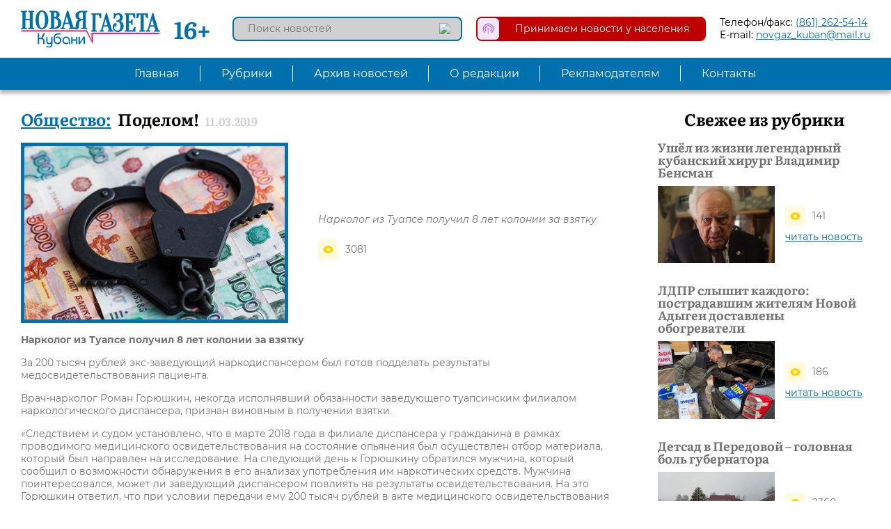

--- FILE ---
content_type: text/html; charset=utf-8
request_url: https://ngkub.ru/index.php?route=simplearticles/article&sa_category_id=6&sa_article_id=6447
body_size: 5863
content:
<!DOCTYPE html>
<!--[if IE]><![endif]-->
<!--[if IE 8 ]><html dir="ltr" lang="ru" class="ie8"><![endif]-->
<!--[if IE 9 ]><html dir="ltr" lang="ru" class="ie9"><![endif]-->
<!--[if (gt IE 9)|!(IE)]><!-->
<html dir="ltr" lang="ru">
<!--<![endif]-->
<head>
<meta charset="UTF-8" />
<meta name="format-detection" content="telephone=no">
<meta name="viewport" content="width=device-width, initial-scale=1, maximum-scale=1, user-scalable=no">
<meta http-equiv="X-UA-Compatible" content="IE=edge">
<link rel="apple-touch-icon" sizes="180x180" href="/apple-touch-icon.png">
<link rel="icon" type="image/png" sizes="32x32" href="/favicon-32x32.png">
<link rel="icon" type="image/png" sizes="16x16" href="/favicon-16x16.png">
<link rel="manifest" href="/site.webmanifest">
<link rel="mask-icon" href="/safari-pinned-tab.svg" color="#5bbad5">
<meta name="msapplication-TileColor" content="#2b5797">
<meta name="theme-color" content="#ffffff">
<title>Поделом! | Новая Газета Кубани</title>
<base href="https://ngkub.ru/" />
<meta name="description" content="Нарколог из Туапсе получил 8 лет колонии за взятку" />
<meta property="og:title" content="Поделом! | Новая Газета Кубани" />
<meta property="og:type" content="website" />
<meta property="og:url" content="https://ngkub.ru/index.php?route=simplearticles/article&amp;sa_category_id=6&amp;sa_article_id=6447" />
<meta property="og:image" content="https://ngkub.ru/image/cache/catalog/before_2019/narkolog-450x300.jpg" />
<meta property="og:site_name" content="Новая Газета Кубани" />
<script src="catalog/view/javascript/jquery/jquery-3.4.1.min.js" type="text/javascript"></script>
<script src="catalog/view/javascript/jquery/mmenu/jquery.mmenu.all.js" type="text/javascript"></script>
<script src="catalog/view/javascript/jquery/fancybox/jquery.fancybox.min.js" type="text/javascript"></script>
<link href="catalog/view/javascript/jquery/mmenu/jquery.mmenu.all.css" media="all" rel="stylesheet">
<link href="catalog/view/javascript/jquery/fancybox/jquery.fancybox.min.css" media="all" rel="stylesheet">
<link href="catalog/view/theme/ngk/css/hamburgers.css" media="all" rel="stylesheet">
<link href="catalog/view/theme/ngk/css/ngk_style.css?v=1.1" media="all" rel="stylesheet">
<link href="catalog/view/theme/ngk/css/ngk_screen.css?v=1.1" media="screen" rel="stylesheet">
<script src="catalog/view/javascript/ngk.js" type="text/javascript"></script>
</head>
<body class="simplearticles-article">
<div id="page">
<header class="fixed">
  <div class="header_line inner df fdr jcsb aic">
    <div class="header_line_left df fdr jcfs aic">
      <div class="mobile_menu_open hamburger hamburger--collapse">
        <span class="hamburger-box">
          <span class="hamburger-inner"></span>
        </span>
      </div>
      <a class="logo" href="https://ngkub.ru/"><img src="/image/catalog/logo.svg" title="Новая Газета Кубани" alt="Новая Газета Кубани"></a>
      <span class="age_rating">16+</span>
    </div>
    <div class="header_line_right df fdr jcfe aic">
      <div id="news_search" class="news_search">
  <input type="text" name="news_search" value="" placeholder="Поиск новостей" class="bsbb">
  <button type="button"><img src="/image/catalog/icons/search.svg"></button>
</div>      <a class="accept_news df fdr jcsb aic" href="/newsincome/">
        <img src="/image/catalog/icons/accept_news.svg">
        <p class="bsbb">Принимаем новости у населения</p>
      </a>
      <div class="phone_email">
        <p><span>Телефон/факс: </span><a href="tel:(861) 262-54-14">(861) 262-54-14</a></p>
        <p><span>E-mail: </span><a href="mailto:novgaz_kuban@mail.ru">novgaz_kuban@mail.ru</a></p>
      </div>
    </div>
  </div>
  <nav id="topmenu" class="topmenu">
  <ul class="topmenu_list inner df fdr jcc aic">
                <li><a class="set_tr" href="https://ngkub.ru/">Главная</a></li>
                    <li class="parent">
            <span class="set_tr">Рубрики</span>
            <div class="submenu_wrap">
        <div class="submenu df fdr jcc aifs">
                <ul>
                    <li>
                        <a class="set_tr" href="https://ngkub.ru/ekonomika">Экономика</a>
                      </li>
                    <li>
                        <a class="set_tr" href="https://ngkub.ru/mezhdunarodnyy-otdel">Международный отдел</a>
                      </li>
                    <li>
                        <a class="set_tr" href="https://ngkub.ru/nedvizhimost">Недвижимость</a>
                      </li>
                    <li>
                        <a class="set_tr" href="https://ngkub.ru/finansy">Финансы</a>
                      </li>
                    <li>
                        <a class="set_tr" href="https://ngkub.ru/kriminal">Криминал</a>
                      </li>
                    <li>
                        <a class="set_tr" href="https://ngkub.ru/pisma-chitateley-srochno-v-nomer">Письма читателей. Срочно в номер!</a>
                      </li>
                  </ul>
                <ul>
                    <li>
                        <a class="set_tr" href="https://ngkub.ru/kurorty-i-turizm">Курорты и туризм</a>
                      </li>
                    <li>
                        <a class="set_tr" href="https://ngkub.ru/politika">Политика</a>
                      </li>
                    <li>
                        <a class="set_tr" href="https://ngkub.ru/rassledovaniya">Расследования</a>
                      </li>
                    <li>
                        <a class="set_tr" href="https://ngkub.ru/sots-sfera">Соц. сфера</a>
                      </li>
                    <li>
                        <a class="set_tr" href="https://ngkub.ru/ekologiya">Экология</a>
                      </li>
                    <li>
                        <a class="set_tr" href="https://ngkub.ru/obshchestvo">Общество</a>
                      </li>
                  </ul>
                <ul>
                    <li>
                        <a class="set_tr" href="https://ngkub.ru/kultura">Культура</a>
                      </li>
                    <li>
                        <a class="set_tr" href="https://ngkub.ru/sport">Спорт</a>
                      </li>
                    <li>
                        <a class="set_tr" href="https://ngkub.ru/spravedlivaya-kuban">«Справедливая Кубань»</a>
                      </li>
                    <li>
                        <a class="set_tr" href="https://ngkub.ru/obyavleniya-i-reklama">Объявления</a>
                      </li>
                    <li>
                        <a class="set_tr" href="https://ngkub.ru/intervyu">Интервью</a>
                      </li>
                    <li>
                        <a class="set_tr" href="https://ngkub.ru/video">Принимаем видеоновости от населения</a>
                      </li>
                  </ul>
                <ul>
                    <li>
                        <a class="set_tr" href="https://ngkub.ru/novosti-partnerov">Новости партнёров</a>
                      </li>
                  </ul>
                </div>
      </div>
    </li>
                    <li><a class="set_tr" href="https://ngkub.ru/archive/">Архив новостей</a></li>
                        <li><a class="set_tr" href="https://ngkub.ru/o-redaktsii">О редакции</a></li>
                        <li><a class="set_tr" href="https://ngkub.ru/reklamodatelyam">Рекламодателям</a></li>
                        <li><a class="set_tr" href="https://ngkub.ru/kontakty">Контакты</a></li>
              </ul>
</nav></header>
<div class="content">
  <div class="article_wrap two_column inner df fdr jcsb aifs">
    <div class="article_main two_column_main">
    	<div class="article_title">
    		<a href="https://ngkub.ru/obshchestvo">Общество:</a>
    		<h1>Поделом!</h1>
    		<span>11.03.2019</span>
    	</div>
            <div class="article_top df fdr jcsb aic">
        <img class="bsbb" src="https://ngkub.ru/image/cache/catalog/before_2019/narkolog-450x300.jpg">
        <div class="article_top_info">
        	<p class="article_preview">Нарколог из Туапсе получил 8 лет колонии за взятку</p>
          <div class="authors">
                                              </div>
          <div class="counts df fdc jcfs aifs">
            <p class="viewed df fdr jcfs aic"><img src="/image/catalog/icons/viewed.svg"> 3081</p>
          </div>
        </div>
      </div>
            <div class="article_text">
<p>
	<strong>Нарколог из Туапсе получил 8 лет колонии за взятку</strong></p>

<p>
	За 200 тысяч рублей экс-заведующий наркодиспансером был готов подделать результаты медосвидетельствования пациента.</p>

<p>
	Врач-нарколог Роман Горюшкин, некогда исполнявший обязанности заведующего туапсинским филиалом наркологического диспансера, признан виновным в получении взятки.</p>

<p>
	«Следствием и судом установлено, что в марте 2018 года в филиале диспансера у гражданина в рамках проводимого медицинского освидетельствования на состояние опьянения был осуществлен отбор материала, который был направлен на исследование. На следующий день к Горюшкину обратился мужчина, который сообщил о возможности обнаружения в его анализах употребления им наркотических средств. Мужчина поинтересовался, может ли заведующий диспансером повлиять на результаты освидетельствования. На это Горюшкин ответил, что при условии передачи ему 200 тысяч рублей в акте медицинского освидетельствования не будет содержаться сведений об опьянении. При этом деньги следовало передать через третье лицо. Мужчина согласился, но сообщил об этом в следственный отдел СКР», – сообщает пресс-служба Следственного управления Следственного комитета РФ по Краснодарскому краю.</p>

<p>
	В итоге, знакомый Горюшкина, не осведомленный о преступном плане, встретился с заявителем и по его просьбе связался с Горюшкиным по телефону. В ходе телефонного разговора Горюшкин подтвердил свою готовность получить деньги, дальнейшие же действия посредника были пресечены.</p>

<p>
	Также Горюшкин попался на взятке в размере 20 тысяч рублей, полученной от пациента стационара за скорейшее окончание его реабилитации и выписку.</p>

<p>
	Приговором суда экс-заведующему назначено наказание в виде лишения свободы сроком на 8 лет со штрафом в 2 миллиона рублей, причем отбывать наказание осужденный будет в колонии строгого режима.</p>
</div>
    </div>
    <div class="article_right two_column_right">
                              <div class="latest_articles_from_category">
        <h2>Свежее из рубрики</h2>
        <div class="latest_articles_from_category_list df fdc jcsb aifs fww">
                <div class="latest_article_from_category">
          <h3><a href="https://ngkub.ru/obshchestvo/ushel-iz-zhizni-legendarnyy-kubanskiy-khirurg-vladimir-bensman">Ушёл из жизни легендарный кубанский хирург Владимир Бенсман</a></h3>
          <div class="img_counts df fdr jcsb aic">
            <img src="https://ngkub.ru/image/cache/catalog/2024/bensman_1_2301-300x200.jpg">
            <div>
              <p class="viewed df fdr jcfs aic"><img src="/image/catalog/icons/viewed.svg"> 141</p>
              <a href="https://ngkub.ru/obshchestvo/ushel-iz-zhizni-legendarnyy-kubanskiy-khirurg-vladimir-bensman">читать новость</a>
            </div>
          </div>
        </div>
                <div class="latest_article_from_category">
          <h3><a href="https://ngkub.ru/obshchestvo/ldpr-slyshit-kazhdogo-postradavshim-zhitelyam-novoy-adygei-dostavleny-obogrevateli">ЛДПР слышит каждого: пострадавшим жителям Новой Адыгеи доставлены обогреватели</a></h3>
          <div class="img_counts df fdr jcsb aic">
            <img src="https://ngkub.ru/image/cache/catalog/2024/steshenko_2301-300x200.jpg">
            <div>
              <p class="viewed df fdr jcfs aic"><img src="/image/catalog/icons/viewed.svg"> 186</p>
              <a href="https://ngkub.ru/obshchestvo/ldpr-slyshit-kazhdogo-postradavshim-zhitelyam-novoy-adygei-dostavleny-obogrevateli">читать новость</a>
            </div>
          </div>
        </div>
                <div class="latest_article_from_category">
          <h3><a href="https://ngkub.ru/obshchestvo/detsad-v-peredovoy-golovnaya-bol-gubernatora">Детсад в Передовой – головная боль губернатора</a></h3>
          <div class="img_counts df fdr jcsb aic">
            <img src="https://ngkub.ru/image/cache/catalog/2024/sad_pered_2301-300x200.jpg">
            <div>
              <p class="viewed df fdr jcfs aic"><img src="/image/catalog/icons/viewed.svg"> 2360</p>
              <a href="https://ngkub.ru/obshchestvo/detsad-v-peredovoy-golovnaya-bol-gubernatora">читать новость</a>
            </div>
          </div>
        </div>
                </div>
      </div>
                  		<div class="advert_right">
    <img src="https://ngkub.ru/image/cache/catalog/2020/jur_rassl-385x575.jpg">
  </div>
      </div>
  </div>
  <script type="text/javascript"><!--
  $(document).on('click', '.add_comment', function(e) {
    e.preventDefault();
    if($(this).closest('.article_comments').find('.article_comments_form_wrap .article_comments_form').length) {
      $(this).closest('.article_comments').find('.article_comments_form').stop().slideToggle(500);
    } else {
      $(this).closest('.article_comments').find('.article_comments_form_wrap').append($('.article_comments_form').hide());
      $('input[name=\'parent\']').val('0');
      $('input[name=\'level\']').val('0');
      $('#cancel_comment').hide();
      $(this).closest('.article_comments').find('.article_comments_form').stop().slideToggle(500);
    }
  });
  $(document).on('click', '.article_comment .respond', function(e) {
    e.preventDefault();
    if(!$(this).closest('.article_comment').find('.article_comments_form').length) {
      $(this).closest('.article_comment').append($('.article_comments_form').hide());
      $('input[name=\'parent\']').val($(this).attr('data-parent'));
      $('input[name=\'level\']').val($(this).attr('data-level'));
      $('#cancel_comment').show();
      $(this).closest('.article_comment').find('.article_comments_form').stop().slideToggle(500);
    }
  });
  $(document).on('click', '#cancel_comment', function(e) {
    e.preventDefault();
    $(this).closest('.article_comments').find('.article_comments_form_wrap').append($('.article_comments_form').hide());
    $('input[name=\'parent\']').val('0');
    $('input[name=\'level\']').val('0');
    $('#cancel_comment').hide();
  });
  $(document).on('click', '.refresh_comments', function(e) {
    e.preventDefault();
    if(!$(this).closest('.article_comments').find('.article_comments_form_wrap .article_comments_form').length) {
      $(this).closest('.article_comments').find('.article_comments_form_wrap').append($('.article_comments_form').hide());
      $('input[name=\'parent\']').val('0');
      $('input[name=\'level\']').val('0');
      $('#cancel_comment').hide();
    }
    $(this).prop('disabled', true).addClass('rotating');
    $('#comments').append('<div class="comments_overlay"></div>').fadeTo(300, 0.5, function() {
      setTimeout(function() {
        $('#comments').load('index.php?route=simplearticles/article/refresh_comments&sa_article_id=6447', function() {
          $('#comments').fadeTo(300, 1, function() {
            $('.refresh_comments').prop('disabled', false).removeClass('rotating');
          });
        });
      }, 1500);
    });
  });
  $(document).on('click', '#add_comment', function(e) {
    e.preventDefault();
    $.ajax({
      url: 'index.php?route=simplearticles/article/add_comment&sa_article_id=6447',
      type: 'post',
      dataType: 'json',
      data: $("#article_comment_form").serialize(),
      beforeSend: function() {
        $('.article_comments_form').append('<div class="form_overlay"></div>');
      },
      complete: function() {
        $('.form_overlay').remove();
      },
      success: function(json) {
        if(json['error']) {
          if (json['error']['comment_name']) {
            $('.comment_name_error').addClass('active').text(json['error']['comment_name']);
          } else {
            if($('.comment_name_error').hasClass('active')) {
              $('.comment_name_error').removeClass('active').text('');
            }
          }
          if (json['error']['comment_text']) {
            $('.comment_text_error').addClass('active').text(json['error']['comment_text']);
          } else {
            if($('.comment_text_error').hasClass('active')) {
              $('.comment_text_error').removeClass('active').text('');
            }
          }
          if (json['error']['comment_captcha']) {
            $('.comment_captcha_error').addClass('active').text(json['error']['comment_captcha']);
          } else {
            if($('.comment_captcha_error').hasClass('active')) {
              $('.comment_captcha_error').removeClass('active').text('');
            }
          }
        } else {
          $('.comment_error').each(function() {
            $(this).removeClass('active').text('');
          });
        }

        if (json['success']) {
          if($('#cancel_comment').is(':visible')) {
            $('#cancel_comment').trigger('click');
          } else {
            $('.add_comment').trigger('click');
          }
          $('.refresh_comments').trigger('click');
          $('input[name=\'comment_name\']').val('');
          $('textarea[name=\'comment_text\']').val('');
          grecaptcha.reset();
        }
      }
    });
  });
  //--></script>
</div>
<footer class="inner df fdr jcc aic">
	<img src="/image/catalog/mascot_new.jpg">
	<div class="copyrights">
		<p>Называем вещи своими именами</p>
		<p>&copy;2026 «Новая Газета Кубани»</p>
				<a href="https://ngkub.ru/ob-ispolzovanii-materialov">Об использовании материалов</a>
			</div>
	<div class="social df fdr jcc aic">
    <a class="social_link" href="https://t.me/ngkub" target="_blank"><img src="/image/catalog/icons/social/telegram.svg"></a>
    <a class="social_link" href="https://vk.com/ngkub" target="_blank"><img src="/image/catalog/icons/social/vk.svg"></a>
    <a class="social_link" href="https://ok.ru/group/56849955553296" target="_blank"><img src="/image/catalog/icons/social/odnoklassniki.svg"></a>
    <a class="social_link" href="https://dzen.ru/id/5d838cce5eb26800afb682f9" target="_blank"><img src="/image/catalog/icons/social/dzen.svg"></a>
  </div>
	<div class="counters">
<!-- HotLog -->
<span id="hotlog_counter"></span>
<span id="hotlog_dyn"></span>
<script type="text/javascript">
var hot_s = document.createElement('script');
hot_s.type = 'text/javascript'; hot_s.async = true;
hot_s.src = 'https://js.hotlog.ru/dcounter/2576351.js';
hot_d = document.getElementById('hotlog_dyn');
hot_d.appendChild(hot_s);
</script>
<noscript>
<a href="https://click.hotlog.ru/?2576351" target="_blank"><img
src="https://hit20.hotlog.ru/cgi-bin/hotlog/count?s=2576351&amp;im=650" border="0"
alt="HotLog"></a>
</noscript>
<!-- /HotLog -->
<!-- Yandex.Metrika counter -->
<script type="text/javascript" >
   (function(m,e,t,r,i,k,a){m[i]=m[i]||function(){(m[i].a=m[i].a||[]).push(arguments)};
   m[i].l=1*new Date();k=e.createElement(t),a=e.getElementsByTagName(t)[0],k.async=1,k.src=r,a.parentNode.insertBefore(k,a)})
   (window, document, "script", "https://mc.yandex.ru/metrika/tag.js", "ym");

   ym(35199540, "init", {
        id:35199540,
        clickmap:true,
        trackLinks:true,
        accurateTrackBounce:true,
        webvisor:true
   });
</script>
<noscript><div><img src="https://mc.yandex.ru/watch/35199540" style="position:absolute; left:-9999px;" alt="" /></div></noscript>
<!-- /Yandex.Metrika counter -->
</div>
</footer>
</div>
</body>
</html>

--- FILE ---
content_type: image/svg+xml
request_url: https://ngkub.ru/image/catalog/icons/social/vk.svg
body_size: 971
content:
<svg id="Bold" enable-background="new 0 0 32 32" height="512" viewBox="0 0 32 32" width="512" xmlns="http://www.w3.org/2000/svg"><path d="m26 32h-20c-3.314 0-6-2.686-6-6v-20c0-3.314 2.686-6 6-6h20c3.314 0 6 2.686 6 6v20c0 3.314-2.686 6-6 6z" fill="#f5e6fe"/><path d="m21.277 16.685c-.259-.327-.184-.472 0-.764.003-.003 2.139-2.954 2.358-3.955l.001-.001c.11-.365 0-.633-.529-.633h-1.75c-.445 0-.651.23-.76.487 0 0-.891 2.132-2.151 3.514-.407.399-.594.528-.817.528-.11 0-.279-.128-.279-.493v-3.403c0-.437-.125-.633-.493-.633h-2.751c-.279 0-.445.204-.445.394 0 .414.63.51.695 1.677v2.532c0 .554-.101.656-.324.656-.594 0-2.038-2.141-2.893-4.59-.172-.475-.342-.668-.79-.668h-1.749c-.499 0-.6.23-.6.487 0 .455.594 2.715 2.765 5.702 1.447 2.039 3.484 3.144 5.337 3.144 1.114 0 1.25-.245 1.25-.668 0-1.948-.101-2.132.457-2.132.259 0 .704.128 1.744 1.111 1.188 1.167 1.384 1.689 2.049 1.689h1.75c.499 0 .752-.245.606-.729-.332-1.017-2.58-3.112-2.681-3.252z" fill="#be63f9"/></svg>

--- FILE ---
content_type: image/svg+xml
request_url: https://ngkub.ru/image/catalog/icons/accept_news.svg
body_size: 1976
content:
<svg height="512pt" viewBox="0 0 512 512" width="512pt" xmlns="http://www.w3.org/2000/svg"><path d="m416 512h-320c-53.023438 0-96-42.976562-96-96v-320c0-53.023438 42.976562-96 96-96h320c53.023438 0 96 42.976562 96 96v320c0 53.023438-42.976562 96-96 96zm0 0" fill="#f5e6fe"/><path d="m256 223.902344c-17.648438 0-32 14.355468-32 32 0 13.890625 8.945312 25.617187 21.328125 30.035156v87.292969c0 5.890625 4.785156 10.671875 10.671875 10.671875s10.671875-4.78125 10.671875-10.671875v-87.292969c12.382813-4.417969 21.328125-16.144531 21.328125-30.035156 0-17.644532-14.351562-32-32-32zm0 0" fill="#d9a4fc"/><g fill="#be63f9"><path d="m256 127.503906c-70.574219 0-128 57.425782-128 128 0 34.238282 13.34375 66.367188 37.550781 90.480469 4.191407 4.160156 10.945313 4.144531 15.089844-.03125 4.160156-4.175781 4.128906-10.929687-.03125-15.089844-20.175781-20.0625-31.28125-46.832031-31.28125-75.359375 0-58.816406 47.855469-106.671875 106.671875-106.671875s106.671875 47.855469 106.671875 106.671875c0 28.527344-11.105469 55.28125-31.28125 75.359375-4.175781 4.160157-4.191406 10.914063-.03125 15.089844 2.097656 2.09375 4.816406 3.136719 7.570313 3.136719 2.71875 0 5.4375-1.042969 7.519531-3.105469 24.207031-24.097656 37.550781-56.222656 37.550781-90.480469 0-70.574218-57.425781-128-128-128zm0 0"/><path d="m256 170.175781c-47.054688 0-85.328125 38.289063-85.328125 85.328125 0 22.832032 8.914063 44.238282 25.089844 60.304688 4.175781 4.128906 10.925781 4.113281 15.085937-.066406 4.144532-4.175782 4.113282-10.941407-.0625-15.085938-12.113281-12.015625-18.785156-28.046875-18.785156-45.152344 0-35.296875 28.703125-64 64-64s64 28.703125 64 64c0 17.105469-6.671875 33.136719-18.785156 45.152344-4.175782 4.144531-4.207032 10.910156-.0625 15.085938 2.09375 2.097656 4.832031 3.152343 7.566406 3.152343 2.722656 0 5.441406-1.023437 7.519531-3.085937 16.175781-16.066406 25.089844-37.472656 25.089844-60.304688 0-47.039062-38.273437-85.328125-85.328125-85.328125zm0 0"/></g></svg>